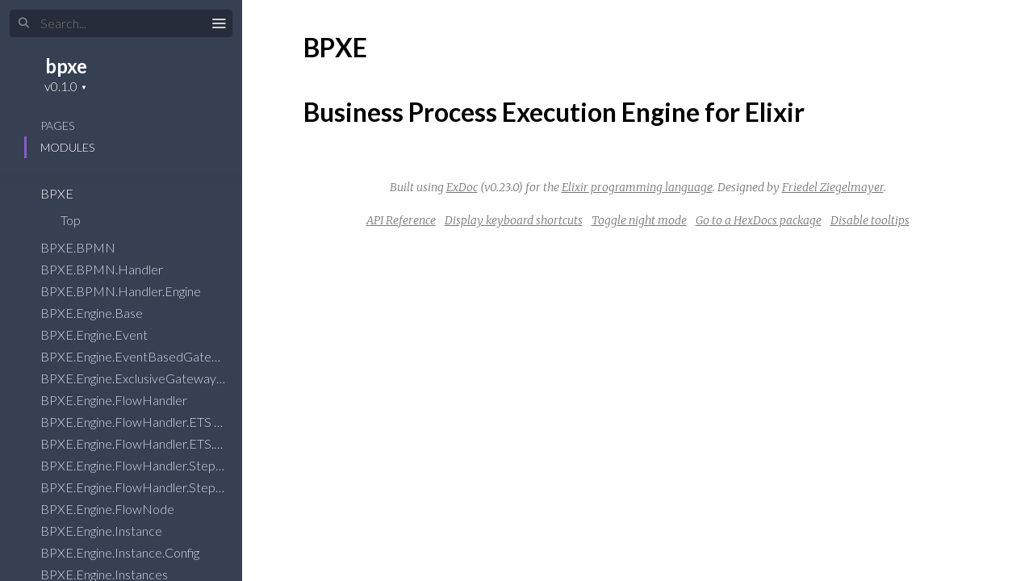

--- FILE ---
content_type: text/html
request_url: https://hexdocs.pm/bpxe/0.1.0/
body_size: 35
content:
<!DOCTYPE html>
<html>
  <head>
    <meta charset="utf-8">
    <title>bpxe v0.1.0 — Documentation</title>
    <meta http-equiv="refresh" content="0; url=BPXE.html">
    <meta name="generator" content="ExDoc v0.23.0">
  <script async defer data-domain="hexdocs.pm" src="https://stats.hexdocs.pm/js/index.js"></script></head>
  <body></body>
</html>


--- FILE ---
content_type: text/html
request_url: https://hexdocs.pm/bpxe/0.1.0/BPXE.html
body_size: 1201
content:
<!DOCTYPE html>
<html lang="en">
  <head>
    <meta charset="utf-8">
    <meta http-equiv="x-ua-compatible" content="ie=edge">
    <meta name="viewport" content="width=device-width, initial-scale=1.0">
    <meta name="generator" content="ExDoc v0.23.0">
    <meta name="project" content="bpxe v0.1.0">

    <title>BPXE — bpxe v0.1.0</title>
    <link rel="stylesheet" href="dist/elixir-9f91ebe876dc01d67920.css" />

      <link rel="canonical" href="https://hexdocs.pm/bpxe/BPXE.html" />

    <script src="dist/sidebar_items-026a56f06b.js"></script>

      <script src="docs_config.js"></script>

    <script async src="dist/app-60a0c9f10e9e52eae31f.js"></script>

  <script async defer data-domain="hexdocs.pm" src="https://stats.hexdocs.pm/js/index.js"></script></head>
  <body data-type="modules">
    <script>try { if(localStorage.getItem('night-mode') === 'true') document.body.className += ' night-mode'; } catch (e) { }</script>

<div class="main">

<button class="sidebar-button sidebar-toggle">
  <span class="icon-menu" title="Collapse/expand sidebar"></span>
</button>

<section class="sidebar">
  <form class="sidebar-search" action="search.html">
    <button type="submit" class="search-button" aria-label="Submit Search">
      <span class="icon-search" aria-hidden="true" title="Submit search"></span>
    </button>
    <button type="button" tabindex="-1" class="search-close-button" aria-label="Cancel Search">
      <span class="icon-cross" aria-hidden="true" title="Cancel search"></span>
    </button>
    <label class="search-label">
      <input name="q" type="text" id="search-list" class="search-input" placeholder="Search..." aria-label="Input your search terms" autocomplete="off" />
    </label>
  </form>

  <div class="autocomplete">
    <div class="autocomplete-results">
    </div>
  </div>

  <div class="sidebar-header">
    <div class="sidebar-projectDetails">
      <a href="BPXE.html" class="sidebar-projectName">
bpxe
      </a>
      <strong class="sidebar-projectVersion">
        v0.1.0
      </strong>
    </div>

  </div>

  <ul class="sidebar-listNav">
    <li><a id="extras-list" href="#full-list">Pages</a></li>

      <li><a id="modules-list" href="#full-list">Modules</a></li>


  </ul>
  <div class="gradient"></div>
  <ul id="full-list" class="sidebar-fullList"></ul>
</section>

<section class="content">
  <div class="content-outer">
    <div id="content" class="content-inner">

      <h1>
BPXE <small class="app-vsn">(bpxe v0.1.0)</small>

      </h1>


        <section id="moduledoc">
<h1>Business Process Execution Engine for Elixir</h1>
        </section>



      <footer class="footer">
        <p>
          <span class="line">
            Built using
            <a href="https://github.com/elixir-lang/ex_doc" title="ExDoc" target="_blank" rel="help noopener">ExDoc</a> (v0.23.0) for the
            <a href="https://elixir-lang.org" title="Elixir" target="_blank">Elixir programming language</a>.
          </span>
          <span class="line">
            Designed by
            <a href="https://twitter.com/dignifiedquire" target="_blank" rel="noopener" title="@dignifiedquire">Friedel Ziegelmayer</a>.
          </span>
        </p>
        <p>

            <a href="api-reference.html" title="API reference" class="line footer-button">API Reference</a>

          <button class="line footer-button display-shortcuts-help">
            Display keyboard shortcuts
          </button>
          <button class="line footer-button night-mode-toggle">
            Toggle night mode
          </button>
          <button class="line footer-button display-quick-switch">
            Go to a HexDocs package
          </button>
          <button class="line footer-button tooltips-toggle">
            <span class="tooltips-option-disable">Disable tooltips</span>
            <span class="tooltips-option-enable">Enable tooltips</span>
          </button>
        </p>
      </footer>
    </div>
  </div>
</section>
</div>

  </body>
</html>


--- FILE ---
content_type: text/css
request_url: https://hexdocs.pm/bpxe/0.1.0/dist/elixir-9f91ebe876dc01d67920.css
body_size: 10043
content:
@import url(https://fonts.googleapis.com/css?family=Lato:300,700|Merriweather:300italic,300|Inconsolata:400,700);.hljs-comment,.hljs-quote{color:#8e908c}.hljs-deletion,.hljs-name,.hljs-regexp,.hljs-selector-class,.hljs-selector-id,.hljs-tag,.hljs-template-variable,.hljs-variable{color:#c82829}.hljs-built_in,.hljs-builtin-name,.hljs-link,.hljs-literal,.hljs-meta,.hljs-number,.hljs-params,.hljs-type{color:#f5871f}.hljs-attribute{color:#eab700}.hljs-addition,.hljs-bullet,.hljs-string,.hljs-symbol{color:#718c00}.hljs-section,.hljs-title{color:#4271ae}.hljs-keyword,.hljs-selector-tag{color:#8959a8}.hljs{display:block;overflow-x:auto;background:#fff;color:#4d4d4c;padding:.5em}.hljs-emphasis{font-style:italic}.hljs-strong{font-weight:700}

/*! normalize.css v8.0.1 | MIT License | github.com/necolas/normalize.css */html{line-height:1.15;-webkit-text-size-adjust:100%}body{margin:0}main{display:block}h1{font-size:2em;margin:.67em 0}hr{box-sizing:content-box;height:0;overflow:visible}pre{font-family:monospace,monospace;font-size:1em}a{background-color:transparent}abbr[title]{border-bottom:none;text-decoration:underline;text-decoration:underline dotted}b,strong{font-weight:bolder}code,kbd,samp{font-family:monospace,monospace;font-size:1em}small{font-size:80%}sub,sup{font-size:75%;line-height:0;position:relative;vertical-align:baseline}sub{bottom:-.25em}sup{top:-.5em}img{border-style:none}button,input,optgroup,select,textarea{font-family:inherit;font-size:100%;line-height:1.15;margin:0}button,input{overflow:visible}button,select{text-transform:none}[type=button],[type=reset],[type=submit],button{-webkit-appearance:button}[type=button]::-moz-focus-inner,[type=reset]::-moz-focus-inner,[type=submit]::-moz-focus-inner,button::-moz-focus-inner{border-style:none;padding:0}[type=button]:-moz-focusring,[type=reset]:-moz-focusring,[type=submit]:-moz-focusring,button:-moz-focusring{outline:1px dotted ButtonText}fieldset{padding:.35em .75em .625em}legend{box-sizing:border-box;color:inherit;display:table;max-width:100%;padding:0;white-space:normal}progress{vertical-align:baseline}textarea{overflow:auto}[type=checkbox],[type=radio]{box-sizing:border-box;padding:0}[type=number]::-webkit-inner-spin-button,[type=number]::-webkit-outer-spin-button{height:auto}[type=search]{-webkit-appearance:textfield;outline-offset:-2px}[type=search]::-webkit-search-decoration{-webkit-appearance:none}::-webkit-file-upload-button{-webkit-appearance:button;font:inherit}details{display:block}summary{display:list-item}[hidden],template{display:none}@font-face{font-family:icomoon;src:url(html/fonts/icomoon.eot);src:url(html/fonts/icomoon.eot?#iefixh5z89e) format("embedded-opentype"),url(html/fonts/icomoon.ttf) format("truetype"),url(html/fonts/icomoon.woff) format("woff"),url(html/fonts/icomoon.svg#icomoon) format("svg");font-weight:400;font-style:normal}.icon-elem,[class*=" icon-"],[class^=icon-]{font-family:icomoon;speak:none;font-style:normal;font-weight:400;font-variant:normal;text-transform:none;line-height:1;-webkit-font-smoothing:antialiased;-moz-osx-font-smoothing:grayscale}.icon-link:before{content:"\E005"}.icon-search:before{content:"\E036"}.icon-cross:before{content:"\E117"}.icon-menu{font-size:1.25rem}.icon-menu:before{content:"\E120"}.icon-goto:before{content:"\E968"}.icon-angle-right:before{content:"\F105"}.icon-code:before{content:"\F121"}body,html{-webkit-box-sizing:border-box;box-sizing:border-box;height:100%;width:100%}body{background-color:#fff;color:#000;font-size:16px;font-family:Lato,sans-serif;line-height:1.6875em}*,:after,:before{-webkit-box-sizing:inherit;box-sizing:inherit}.main{-webkit-box-pack:end;-ms-flex-pack:end;justify-content:flex-end}.main,.sidebar{display:-webkit-box;display:-ms-flexbox;display:-ms-flex;display:flex;height:100%}.sidebar{-webkit-box-orient:vertical;-webkit-box-direction:normal;min-height:0;-moz-flex-direction:column;-ms-flex-direction:column;flex-direction:column;width:300px;position:fixed;top:0;left:0;z-index:4}.sidebar-button{position:fixed;z-index:99;left:0;top:8px;-webkit-transition:color .3s ease-in-out,opacity .15s ease-out .1s,-webkit-transform .15s ease-out .1s;transition:color .3s ease-in-out,opacity .15s ease-out .1s,-webkit-transform .15s ease-out .1s;transition:color .3s ease-in-out,transform .15s ease-out .1s,opacity .15s ease-out .1s;transition:color .3s ease-in-out,transform .15s ease-out .1s,opacity .15s ease-out .1s,-webkit-transform .15s ease-out .1s;will-change:transform;-webkit-transform:translateX(250px);transform:translateX(250px)}.content{width:100%;padding-left:300px;height:100%;position:relative;z-index:3}@media screen and (max-width:768px){body .content{z-index:0;padding-left:0}body .sidebar{z-index:3;-webkit-transform:translateX(-102%);transform:translateX(-102%);will-change:transform}}body.sidebar-opened .sidebar-button,body.sidebar-opening .sidebar-button{-webkit-transform:translateX(250px);transform:translateX(250px)}@media screen and (max-width:768px){body.sidebar-opened .sidebar,body.sidebar-opening .sidebar{-webkit-transform:translateX(0);transform:translateX(0)}}body.search-focused .sidebar-button{-webkit-transform:translateX(250px) scaleY(0);transform:translateX(250px) scaleY(0);-webkit-transition:all .15s ease-out;transition:all .15s ease-out;opacity:0}body.search-focused .sidebar-search .search-close-button{-webkit-transform:scaleY(1);transform:scaleY(1);-webkit-transition:-webkit-transform .15s ease-out .15s;transition:-webkit-transform .15s ease-out .15s;transition:transform .15s ease-out .15s;transition:transform .15s ease-out .15s,-webkit-transform .15s ease-out .15s}body.sidebar-closed .sidebar,body.sidebar-closing .sidebar{z-index:0}body.sidebar-closed .content,body.sidebar-closing .content{padding-left:0}body.sidebar-closed .sidebar-button,body.sidebar-closing .sidebar-button{-webkit-transform:none;transform:none}body.sidebar-closed .sidebar-button{color:#000;-webkit-transform:translateY(-8px);transform:translateY(-8px)}body.sidebar-opening .sidebar-button{-webkit-transition:-webkit-transform .3s ease-in-out;transition:-webkit-transform .3s ease-in-out;transition:transform .3s ease-in-out;transition:transform .3s ease-in-out,-webkit-transform .3s ease-in-out}body.sidebar-opening .sidebar{z-index:0}body.sidebar-opening .content{padding-left:300px;-webkit-transition:padding-left .3s ease-in-out;transition:padding-left .3s ease-in-out}@media screen and (max-width:768px){body.sidebar-opening .content{padding-left:0}body.sidebar-opening .sidebar{-webkit-transition:-webkit-transform .3s ease-in-out;transition:-webkit-transform .3s ease-in-out;transition:transform .3s ease-in-out;transition:transform .3s ease-in-out,-webkit-transform .3s ease-in-out;z-index:3}}body.sidebar-closing .sidebar-button{-webkit-transition:-webkit-transform .3s ease-in-out;transition:-webkit-transform .3s ease-in-out;transition:transform .3s ease-in-out;transition:transform .3s ease-in-out,-webkit-transform .3s ease-in-out}body.sidebar-closing .content{-webkit-transition:padding-left .3s ease-in-out;transition:padding-left .3s ease-in-out}@media screen and (max-width:768px){body.sidebar-closing .sidebar{z-index:3;-webkit-transition:-webkit-transform .3s ease-in-out;transition:-webkit-transform .3s ease-in-out;transition:transform .3s ease-in-out;transition:transform .3s ease-in-out,-webkit-transform .3s ease-in-out;-webkit-transform:translateX(-102%);transform:translateX(-102%)}}body.sidebar-closed .sidebar{visibility:hidden}.content-inner{max-width:949px;margin:0 auto;padding:3px 60px}.content-inner:focus{outline:none}.content-outer{background-color:#fff;min-height:100%}@media screen and (max-width:768px){.content-inner{padding:27px 20px 27px 40px}}.sidebar{font-family:Lato,sans-serif;font-size:16px;line-height:18px;background:#373f52;color:#d5dae6;overflow:hidden}.sidebar .gradient{background:-webkit-gradient(linear,left top,left bottom,from(rgba(55,63,82,.01)),to(rgba(55,63,82,0)));background:linear-gradient(rgba(55,63,82,.01),rgba(55,63,82,0));height:20px;margin-top:-20px;pointer-events:none;position:relative;top:20px;z-index:100}.sidebar ul{list-style:none}.sidebar ul li{margin:0;padding:0 10px}.sidebar a{color:#d5dae6;text-decoration:none;-webkit-transition:color .3s ease-in-out;transition:color .3s ease-in-out}.sidebar a:hover{color:#fff}.sidebar .sidebar-header{margin:15px 0 15px 30px}.sidebar .sidebar-projectDetails{display:inline-block;text-align:right;vertical-align:top;margin-top:6px}.sidebar .sidebar-projectImage{display:inline-block;max-width:64px;max-height:64px;margin-left:15px;vertical-align:bottom}.sidebar .sidebar-projectName{font-weight:700;font-size:24px;line-height:30px;color:#fff;margin:0;padding:0;max-width:230px;word-wrap:break-word}.sidebar .sidebar-projectVersion{display:block;position:relative;margin:0;padding:0;font-weight:300;font-size:16px;line-height:20px;color:#fff}.sidebar .sidebar-projectVersionsDropdown{cursor:pointer;margin:0;padding:0 12px 0 0;border:none;-moz-appearance:none;-webkit-appearance:none;appearance:none;background-color:transparent;color:#fff}.sidebar .sidebar-projectVersionsDropdown option{color:initial}.sidebar .sidebar-projectVersionsDropdown:focus{outline:none}.sidebar .sidebar-projectVersion form:after{position:absolute;right:0;top:1px;content:"\25BC";z-index:-1;font-size:8px}.sidebar .sidebar-projectVersionsDropdown::-ms-expand{display:none}.sidebar .sidebar-listNav{padding:10px 30px 20px;margin:0}.sidebar .sidebar-listNav li,.sidebar .sidebar-listNav li a{text-transform:uppercase;font-weight:300;font-size:14px}.sidebar .sidebar-listNav li{padding-left:17px;border-left:3px solid transparent;-webkit-transition:all .3s linear;transition:all .3s linear;line-height:27px}.sidebar .sidebar-listNav li.selected,.sidebar .sidebar-listNav li.selected a,.sidebar .sidebar-listNav li:hover,.sidebar .sidebar-listNav li:hover a{border-color:#8e58cb;color:#fff}.sidebar .sidebar-search{margin-top:12px}.sidebar .sidebar-search .search-button:hover,.sidebar .sidebar-search.selected .search-button{color:#8e58cb;opacity:1}.sidebar .sidebar-search .search-label{position:relative;width:100%}.sidebar .sidebar-search .search-button{font-size:14px;left:22px;top:18px;-webkit-transition:all .12s ease-out;transition:all .12s ease-out}.sidebar .sidebar-search .search-button,.sidebar .sidebar-search .search-close-button{color:#d5dae6;background-color:transparent;border:none;cursor:pointer;margin:0;opacity:.5;padding:3px 1px 3px 0;position:absolute;z-index:2}.sidebar .sidebar-search .search-close-button{font-size:16px;right:18px;-webkit-transform:scaleY(0);transform:scaleY(0);top:17px;-webkit-transition:-webkit-transform .15s ease-out;transition:-webkit-transform .15s ease-out;transition:transform .15s ease-out;transition:transform .15s ease-out,-webkit-transform .15s ease-out}.sidebar .sidebar-search .search-close-button .icon-cross{font-weight:700}.sidebar .sidebar-search .search-close-button:hover{opacity:.7}.sidebar .sidebar-search .search-close-button:focus,.sidebar .sidebar-search .search-close-button:hover{outline:none}.sidebar .sidebar-search .search-input{background-color:#272c3a;border:none;border-radius:4px;color:#d5dae6;margin-left:12px;padding:8px 6px 8px 38px;-webkit-transition:all .12s ease-out;transition:all .12s ease-out;width:276px}.sidebar .sidebar-search .search-input:focus,.sidebar .sidebar-search .search-input:hover{outline:none}.sidebar .sidebar-search .icon-search{font-weight:700}.sidebar #full-list{margin:0 0 0 30px;padding:10px 20px;overflow-y:auto;-webkit-overflow-scrolling:touch;-webkit-box-flex:1;-moz-flex:1 1 0.01%;-ms-flex:1 1 0.01%;flex:1 1 0.01%;-ms-flex-positive:1;-ms-flex-negative:1;-ms-flex-preferred-size:0.01%}.sidebar #full-list li{padding:0;line-height:27px;white-space:nowrap;overflow:hidden;text-overflow:ellipsis}.sidebar #full-list li.open>ul{display:block}.sidebar #full-list li.nesting-context{opacity:.6}.sidebar #full-list li.nested{margin-left:2ex}.sidebar #full-list li.group{text-transform:uppercase;font-weight:700;font-size:.8em;margin:2em 0 0;line-height:1.8em;color:#ddd}.sidebar #full-list li a.expand span{color:#d5dae6;opacity:0;padding:0 8px 0 2px;font-size:.8em}.sidebar #full-list li a.expand:hover span{opacity:1}.sidebar #full-list>li.current-page>a,.sidebar #full-list li a.expand span:hover{color:#fff}.sidebar #full-list>li:last-child{margin-bottom:30px}.sidebar #full-list ul{display:none;margin:9px 15px;padding:0}.sidebar #full-list ul li{font-weight:300;line-height:18px;padding:2px 10px}.sidebar #full-list ul li ul{display:none;margin:9px 4px}.sidebar #full-list ul li ul li{border-left:1px solid #767676;padding:0 10px}.sidebar #full-list ul li ul li.current-hash:before{font-family:icomoon;speak:none;font-style:normal;font-weight:400;font-variant:normal;text-transform:none;line-height:1;-webkit-font-smoothing:antialiased;-moz-osx-font-smoothing:grayscale;content:"\F105";margin-left:-10px;font-size:16px;margin-right:5px}.sidebar #full-list ul li ul li.current-hash{border-left:none}.sidebar #full-list ul li ul li.current-hash>a{color:#fff}.sidebar-button{color:#e1e1e1;cursor:pointer;background-color:transparent;border:none;padding:10px 11px;font-size:16px}.sidebar-button:hover{color:#fff}.sidebar-button:active,.sidebar-button:focus,.sidebar-button:hover{outline:none}@media screen and (max-height:500px){.sidebar{overflow-y:auto}.sidebar #full-list{overflow:visible}}.content-inner{font-family:Merriweather,Book Antiqua,Georgia,Century Schoolbook,serif;font-size:1em;line-height:1.6875em;position:relative}.content-inner h1,.content-inner h2,.content-inner h3,.content-inner h4,.content-inner h5,.content-inner h6{font-family:Lato,sans-serif;font-weight:700;line-height:1.5em;word-wrap:break-word}.content-inner h1{font-size:2em;margin:1em 0 .5em}.content-inner h1.signature{margin:0}.content-inner h1.section-heading{margin:1.5em 0 .5em}.content-inner h1 small{font-weight:300}.content-inner h1 a.view-source{font-size:1.2rem}.content-inner h2{font-size:1.6em;margin:1em 0 .5em;font-weight:700}.content-inner h3{font-size:1.375em;margin:1em 0 .5em;font-weight:700}.content-inner a{color:#000;text-decoration:underline;-webkit-text-decoration-skip:ink;text-decoration-skip-ink:auto}.content-inner a:visited{color:#000}.content-inner a.no-underline{text-decoration:none}.content-inner a.view-source{float:right;color:#727272;text-decoration:none;border:none;-webkit-transition:color .3s ease-in-out;transition:color .3s ease-in-out;margin-top:1px}.content-inner a.view-source:hover{color:#373f52}.content-inner .note{color:#727272;margin-right:5px;font-size:14px;font-weight:400}.content-inner blockquote{font-style:italic;margin:.5em 0;padding:.25em 1.5em;border-left:3px solid #e1e1e1;display:inline-block}.content-inner blockquote :first-child{padding-top:0;margin-top:0}.content-inner blockquote :last-child{padding-bottom:0;margin-bottom:0}.content-inner table{margin:2em 0}.content-inner th{text-align:left;font-family:Lato,sans-serif;text-transform:uppercase;font-weight:700;padding-bottom:.5em}.content-inner tr{border-bottom:1px solid #d5dae6;vertical-align:bottom;height:2.5em}.content-inner td,.content-inner th{padding-left:1em;line-height:2em;vertical-align:top}.content-inner .section-heading:hover a.hover-link{opacity:1;text-decoration:none}.content-inner .section-heading a.hover-link{-webkit-transition:opacity .3s ease-in-out;transition:opacity .3s ease-in-out;display:inline-block;opacity:0;padding:.3em .6em .6em;line-height:1em;margin-left:-2.7em;text-decoration:none;border:none;font-size:16px;vertical-align:middle}.content-inner .detail h2.section-heading{margin-left:.3em}.content-inner .app-vsn{display:none!important;font-size:.6em;line-height:1.5em}@media screen and (max-width:768px){.content-inner .app-vsn{display:block!important}}.content-inner img{max-width:100%}.content-inner code{font-family:Inconsolata,Menlo,Courier,monospace;font-style:normal;line-height:24px;font-weight:400}.content-inner .summary h2{font-weight:700}.content-inner .summary h2 a{text-decoration:none;border:none}.content-inner .summary span.deprecated{color:#dcc100;font-weight:400;font-style:italic}.content-inner .summary .summary-row .summary-signature{font-family:Inconsolata,Menlo,Courier,monospace;font-weight:700}.content-inner .summary .summary-row .summary-signature a{text-decoration:none;border:none}.content-inner .summary .summary-row .summary-synopsis{font-family:Merriweather,Book Antiqua,Georgia,Century Schoolbook,serif;font-style:italic;padding:0 1.2em;margin:0 0 .5em}.content-inner .summary .summary-row .summary-synopsis p{margin:0;padding:0}@-webkit-keyframes blink-background{0%{background-color:#f7f7f7}to{background-color:#ff9}}@keyframes blink-background{0%{background-color:#f7f7f7}to{background-color:#ff9}}.content-inner .detail:target .detail-header{-webkit-animation-duration:.55s;animation-duration:.55s;-webkit-animation-name:blink-background;animation-name:blink-background;-webkit-animation-iteration-count:1;animation-iteration-count:1;-webkit-animation-timing-function:ease-in-out;animation-timing-function:ease-in-out}.content-inner .detail-header{margin:2em 0 1em;padding:.5em 1em;background:#f7f7f7;border-left:3px solid #8e58cb;font-size:1em;font-family:Inconsolata,Menlo,Courier,monospace;position:relative}.content-inner .detail-header .note{float:right}.content-inner .detail-header .signature{display:inline-block;font-family:Inconsolata,Menlo,Courier,monospace;font-size:1rem;font-weight:700}.content-inner .detail-header:hover a.detail-link{opacity:1;text-decoration:none}.content-inner .detail-header a.detail-link{-webkit-transition:opacity .3s ease-in-out;transition:opacity .3s ease-in-out;position:absolute;top:0;left:0;display:block;opacity:0;padding:.6em;line-height:1.5em;margin-left:-2.5em;text-decoration:none;border:none}.content-inner .specs{padding:1em}.content-inner .specs pre{font-family:Inconsolata,Menlo,Courier,monospace;font-size:.9em;font-style:normal;line-height:24px;white-space:pre-wrap;margin:0;padding:0}.content-inner .docstring{margin:1.2em 0 3em 1.2em}.content-inner .docstring h2,.content-inner .docstring h3,.content-inner .docstring h4,.content-inner .docstring h5{font-weight:700}.content-inner .docstring h2{font-size:1.1em}.content-inner .docstring h3{font-size:1em}.content-inner .docstring h4{font-size:.95em}.content-inner .docstring h5{font-size:.9em}.content-inner div.deprecated{display:block;padding:9px 15px;background-color:#fffeed}.content-inner a.no-underline,.content-inner pre a{color:#8e58cb;text-shadow:none;text-decoration:none;background-image:none}.content-inner a.no-underline:active,.content-inner a.no-underline:focus,.content-inner a.no-underline:hover,.content-inner a.no-underline:visited,.content-inner pre a:active,.content-inner pre a:focus,.content-inner pre a:hover,.content-inner pre a:visited{color:#8e58cb;text-decoration:none}.content-inner code{background-color:#f7f9fc;vertical-align:baseline;border-radius:2px;padding:.1em .2em;border:1px solid #d2ddee;text-transform:none}.content-inner pre{margin:1.5em 0}.content-inner pre code{display:block;overflow-x:auto;white-space:inherit;padding:.5em 1em;background-color:#f7f9fc}.content-inner .footer{margin:4em auto 1em;text-align:center;font-style:italic;font-size:14px;color:#767676}.content-inner .footer .line{display:inline-block}.content-inner .footer .footer-button{background-color:transparent;border:0;cursor:pointer;font-style:italic;outline:none;padding:0 4px;color:#767676;text-decoration:underline;-webkit-text-decoration-skip:ink;text-decoration-skip-ink:auto}.content-inner .footer .footer-button:visited{color:#767676}.content-inner .footer a{color:#767676;text-decoration:underline;-webkit-text-decoration-skip:ink;text-decoration-skip-ink:auto}.content-inner .footer a:visited{color:#767676}#search{min-height:200px;position:relative}#search .loading{height:64px;width:64px;vertical-align:middle;position:absolute;top:50%;left:calc(50% - 32px)}#search .loading div{-webkit-box-sizing:border-box;box-sizing:border-box;display:block;position:absolute;width:51px;height:51px;margin:6px;border-radius:50%;-webkit-animation:loading 1.2s cubic-bezier(.5,0,.5,1) infinite;animation:loading 1.2s cubic-bezier(.5,0,.5,1) infinite;border:6px solid transparent}#search .loading div:first-child{-webkit-animation-delay:-.45s;animation-delay:-.45s}#search .loading div:nth-child(2){-webkit-animation-delay:-.3s;animation-delay:-.3s}#search .loading div:nth-child(3){-webkit-animation-delay:-.15s;animation-delay:-.15s}@-webkit-keyframes loading{0%{-webkit-transform:rotate(0deg);transform:rotate(0deg)}to{-webkit-transform:rotate(1turn);transform:rotate(1turn)}}@keyframes loading{0%{-webkit-transform:rotate(0deg);transform:rotate(0deg)}to{-webkit-transform:rotate(1turn);transform:rotate(1turn)}}#search .result{margin:2em 0 2.5em}#search .result p{margin:0}#search .result-id{font-size:1.4em;margin:0}#search .result-id a{text-decoration:none;-webkit-transition:color .3s ease-in-out;transition:color .3s ease-in-out}#search .result-id a:active,#search .result-id a:focus,#search .result-id a:visited{color:#000}#search .result-id a:hover{color:#8e58cb}#search .result-elem em,#search .result-id em{font-style:normal;color:#8e58cb}#search .result-id small{font-weight:400}@-webkit-keyframes keyboard-shortcuts-show{0%{opacity:0}to{opacity:1}}@keyframes keyboard-shortcuts-show{0%{opacity:0}to{opacity:1}}.modal{-webkit-animation-duration:.15s;animation-duration:.15s;-webkit-animation-name:keyboard-shortcuts-show;animation-name:keyboard-shortcuts-show;-webkit-animation-iteration-count:1;animation-iteration-count:1;-webkit-animation-timing-function:ease-in-out;animation-timing-function:ease-in-out;display:none;background-color:rgba(0,0,0,.7);position:fixed;top:0;left:0;right:0;bottom:0;z-index:300}.modal .modal-contents{margin:75px auto 0;max-width:450px;background-color:#fff;border-radius:3px;-webkit-box-shadow:2px 2px 8px rgba(0,0,0,.2);box-shadow:2px 2px 8px rgba(0,0,0,.2);padding:25px 35px}.modal .modal-title{display:inline-block;font-size:1.3rem;font-weight:700;padding-bottom:20px}.modal .modal-close{cursor:pointer;display:block;float:right;font-size:1.5rem;margin:-8px -8px 0 0;padding:8px;opacity:.3}.modal .modal-close:hover{opacity:.7}#keyboard-shortcuts-modal dl.shortcut-row{margin:0;border-bottom:1px solid #d5dae6;padding:12px 0}#keyboard-shortcuts-modal dl.shortcut-row:last-of-type{border-bottom-style:none}#keyboard-shortcuts-modal .shortcut-description,#keyboard-shortcuts-modal .shortcut-keys{display:inline-block}#keyboard-shortcuts-modal kbd>kbd{background-color:#d5dae6;border-radius:3px;color:#373f52;font-family:inherit;font-weight:700;display:inline-block;line-height:1;padding:4px 7px 6px;min-width:26px;text-align:center;margin-left:3px}#keyboard-shortcuts-modal .shortcut-description,#keyboard-shortcuts-modal .shortcut-keys{margin:0}#keyboard-shortcuts-modal .shortcut-keys{float:right;text-align:right;min-width:100px;vertical-align:top}#keyboard-shortcuts-modal .shortcut-description{position:relative;top:2px;width:250px}#quick-switch-modal .quick-switch-wrapper{width:100%;position:relative}#quick-switch-modal .quick-switch-wrapper .icon-search{position:absolute;left:0;top:0;padding:8px 2px;color:#767676}#quick-switch-modal .quick-switch-wrapper #quick-switch-input{width:100%;padding:8px 6px 6px 26px;border:none;border-bottom:1px solid #767676;-webkit-box-sizing:border-box;box-sizing:border-box;-webkit-transition:all .12s ease-out;transition:all .12s ease-out}#quick-switch-modal .quick-switch-wrapper #quick-switch-input:focus{border-bottom:1px solid #373f52;outline:none}#quick-switch-modal .quick-switch-wrapper #quick-switch-results .quick-switch-result{padding:2px 5px;border-bottom:1px dotted #767676;-webkit-transition:all .12s ease-out;transition:all .12s ease-out}#quick-switch-modal .quick-switch-wrapper #quick-switch-results .quick-switch-result:last-child{border-bottom:none}#quick-switch-modal .quick-switch-wrapper #quick-switch-results .quick-switch-result:hover{cursor:pointer}#quick-switch-modal .quick-switch-wrapper #quick-switch-results .quick-switch-result.selected,#quick-switch-modal .quick-switch-wrapper #quick-switch-results .quick-switch-result:hover{border-left:4px solid #8e58cb;background:#f7f9fc}.autocomplete{display:none;height:0;margin:0 5px 0 12px;overflow:visible;position:relative;width:100%}.autocomplete-suggestions{-webkit-box-shadow:2px 2px 10px rgba(0,0,0,.25);box-shadow:2px 2px 10px rgba(0,0,0,.25);background-color:#202530;border-top:1px solid #373f52;left:0;position:absolute;top:-2px;width:276px;z-index:200}.autocomplete-suggestion{color:inherit;display:block;padding:10px;text-decoration:none}.autocomplete-suggestion.selected,.autocomplete-suggestion:hover{background-color:#292f3d;border-left:3px solid #8e58cb}.autocomplete-suggestion em{font-style:normal;font-weight:700}.autocomplete-suggestion .description{opacity:.6;padding-top:3px}.autocomplete-suggestion .label{padding-left:2px;opacity:.75}.autocomplete-suggestion .description,.autocomplete-suggestion .title{overflow:hidden;text-overflow:ellipsis;white-space:nowrap;width:100%}#tooltip{-webkit-box-shadow:0 0 10px rgba(0,0,0,.1);box-shadow:0 0 10px rgba(0,0,0,.1);display:none;max-height:300px;max-width:500px;padding:0;position:absolute;pointer-events:none;margin:0;z-index:99}#tooltip.tooltip-visible{display:block;-webkit-transform:translateY(20px);transform:translateY(20px);-webkit-transition:opacity .1s ease-out,-webkit-transform .15s ease-out;transition:opacity .1s ease-out,-webkit-transform .15s ease-out;transition:transform .15s ease-out,opacity .1s ease-out;transition:transform .15s ease-out,opacity .1s ease-out,-webkit-transform .15s ease-out;opacity:0}#tooltip.tooltip-shown{-webkit-transform:translateY(0);transform:translateY(0);opacity:1}#tooltip .tooltip-body{border:1px solid hsla(0,0%,46.3%,.3)}#tooltip .tooltip-body .signature{min-width:320px;width:100%}#tooltip .tooltip-body .detail-header{border-left:0;margin-bottom:0;margin-top:0}#tooltip .tooltip-body .docstring{background-color:#fff;padding:1.2em;margin:0;width:498px}#tooltip .tooltip-body .docstring-type{max-width:498px;width:auto}#tooltip .tooltip-body .version-info{float:right;line-height:1.6rem;font-family:Inconsolata,Menlo,Courier,monospace;font-size:.9rem;font-weight:400;margin-bottom:-6px;opacity:.3;padding-left:.3em}#tooltip .tooltip-iframe{display:none;margin:0;padding:0}.tooltips-toggle .tooltips-option-enable{display:none}.tooltips-toggle[data-is-disabled=true] .tooltips-option-enable{display:inline}.tooltips-toggle[data-is-disabled=true] .tooltips-option-disable{display:none}body.night-mode,body.night-mode .content-outer{background:#212127}body.night-mode .night-mode-toggle .icon-theme:before{content:"\E901"}body.night-mode #search .result-id a:active,body.night-mode #search .result-id a:focus,body.night-mode #search .result-id a:visited{color:#d2d2d2}body.night-mode #search .result-id a:hover{color:#8e58cb}body.night-mode .hljs-comment,body.night-mode .hljs-quote{color:#969896}body.night-mode .hljs-deletion,body.night-mode .hljs-name,body.night-mode .hljs-regexp,body.night-mode .hljs-selector-class,body.night-mode .hljs-selector-id,body.night-mode .hljs-tag,body.night-mode .hljs-template-variable,body.night-mode .hljs-variable{color:#c66}body.night-mode .hljs-built_in,body.night-mode .hljs-builtin-name,body.night-mode .hljs-link,body.night-mode .hljs-literal,body.night-mode .hljs-meta,body.night-mode .hljs-number,body.night-mode .hljs-params,body.night-mode .hljs-type{color:#de935f}body.night-mode .hljs-attribute{color:#f0c674}body.night-mode .hljs-addition,body.night-mode .hljs-bullet,body.night-mode .hljs-string,body.night-mode .hljs-symbol{color:#b5bd68}body.night-mode .hljs-section,body.night-mode .hljs-title{color:#81a2be}body.night-mode .hljs-keyword,body.night-mode .hljs-selector-tag{color:#b294bb}body.night-mode .hljs{display:block;overflow-x:auto;background:#1d1f21;color:#c5c8c6}body.night-mode .hljs-emphasis{font-style:italic}body.night-mode .hljs-strong{font-weight:700}body.night-mode .content-inner{color:#b4b4b4}body.night-mode .content-inner h1,body.night-mode .content-inner h2,body.night-mode .content-inner h3,body.night-mode .content-inner h4,body.night-mode .content-inner h5,body.night-mode .content-inner h6{color:#d2d2d2}body.night-mode .content-inner a{text-decoration:none;color:#d2d2d2;text-decoration:underline;-webkit-text-decoration-skip:ink;text-decoration-skip-ink:auto}body.night-mode .content-inner a:visited{color:#d2d2d2}body.night-mode .content-inner a.no-underline{text-decoration:none}body.night-mode .content-inner a.view-source{color:#939393;text-decoration:none}body.night-mode .content-inner a.view-source:hover{color:#fff}body.night-mode .content-inner .note{color:#939393}body.night-mode .content-inner .summary h2 a{text-decoration:none}@-webkit-keyframes night-blink-background{0%{background-color:#2c2c31}to{background-color:#660}}@keyframes night-blink-background{0%{background-color:#2c2c31}to{background-color:#660}}body.night-mode .content-inner .detail:target .detail-header{-webkit-animation-name:night-blink-background;animation-name:night-blink-background}body.night-mode .content-inner .detail-header{background:#2c2c31;color:#b4b4b4}body.night-mode .content-inner div.deprecated{background-color:#3c381e}body.night-mode .content-inner code{background-color:#2c2c31;border-color:#44444c}body.night-mode .content-inner pre code{background-color:#2c2c31}body.night-mode .content-inner pre a,body.night-mode .content-inner pre a:visited{color:#fff;text-decoration:none}body.night-mode .content-inner pre a:hover{color:#8e58cb}body.night-mode .content-inner .footer{color:#888}body.night-mode .content-inner .footer .footer-button{color:#888;text-decoration:underline;-webkit-text-decoration-skip:ink;text-decoration-skip-ink:auto}body.night-mode .content-inner .footer .footer-button:visited{color:#888}body.night-mode .content-inner .footer a{color:#888;text-decoration:underline;-webkit-text-decoration-skip:ink;text-decoration-skip-ink:auto}body.night-mode .content-inner .footer a:visited{color:#888}#search .loading div{border-top-color:#767676}body.night-mode .sidebar-button,body.night-mode .sidebar-closed .sidebar-button{color:#d5dae6}#quick-switch-modal .quick-switch-wrapper .icon-search{color:#888}#quick-switch-modal .quick-switch-wrapper #quick-switch-input{border-bottom-color:#888}#quick-switch-modal .quick-switch-wrapper #quick-switch-results{margin:0}#quick-switch-modal .quick-switch-wrapper #quick-switch-results .quick-switch-result{border-bottom-color:#888}body.night-mode #keyboard-shortcuts-modal{background-color:rgba(0,0,0,.75)}body.night-mode #keyboard-shortcuts-modal .modal-contents{background-color:#212127;color:#b4b4b4}body.night-mode #keyboard-shortcuts-modal .modal-contents dl.shortcut-row{border-bottom:1px solid #38383d}body.night-mode #keyboard-shortcuts-modal .modal-contents dl.shortcut-row:last-of-type{border-bottom-style:none}body.night-mode #keyboard-shortcuts-modal .modal-contents kbd>kbd{color:#b4b4b4;background-color:#2c2c31;border:1px solid #38383d}body.night-mode #tooltip{-webkit-box-shadow:0 0 10px rgba(0,0,0,.5);box-shadow:0 0 10px rgba(0,0,0,.5)}body.night-mode #tooltip .tooltip-body{border:1px solid #2c2c31}body.night-mode #tooltip .tooltip-body .docstring{background:#212127}.sr-only{position:absolute;width:1px;height:1px;padding:0;margin:-1px;overflow:hidden;clip:rect(0,0,0,0);border:0;-webkit-user-select:none;-moz-user-select:none;-ms-user-select:none;user-select:none}@media print{.main{display:block}.sidebar,.sidebar-button{display:none}.content{padding-left:0;overflow:visible}.summary-row{page-break-inside:avoid}}code.makeup .unselectable{-webkit-touch-callout:none;-webkit-user-select:none;-moz-user-select:none;-ms-user-select:none;user-select:none}.makeup .hll{background-color:#ffc}.makeup .bp{color:#3465a4}.makeup .c,.makeup .c1,.makeup .ch,.makeup .cm,.makeup .cp,.makeup .cpf,.makeup .cs{color:#737373}.makeup .dl{color:#408200}.makeup .err{color:#a40000;border:#ef2929}.makeup .fm,.makeup .g{color:#4d4d4c}.makeup .gd{color:#a40000}.makeup .ge{color:#4d4d4c;font-style:italic}.makeup .gh{color:navy;font-weight:700}.makeup .gi{color:#00a000}.makeup .go{color:#4d4d4c;font-style:italic}.makeup .gp{color:#737373}.makeup .gr{color:#ef2929}.makeup .gs{color:#4d4d4c;font-weight:700}.makeup .gt{color:#a40000;font-weight:700}.makeup .gu{color:purple;font-weight:700}.makeup .il{color:#0000cf;font-weight:700}.makeup .k,.makeup .kc,.makeup .kd,.makeup .kn,.makeup .kp,.makeup .kr,.makeup .kt{color:#204a87}.makeup .l{color:#4d4d4c}.makeup .ld{color:#c00}.makeup .m,.makeup .mb,.makeup .mf,.makeup .mh,.makeup .mi,.makeup .mo{color:#2937ab}.makeup .n{color:#4d4d4c}.makeup .na{color:#8a7000}.makeup .nb{color:#204a87}.makeup .nc{color:#0000cf}.makeup .nd{color:#5c35cc;font-weight:700}.makeup .ne{color:#c00;font-weight:700}.makeup .nf{color:#b65800}.makeup .ni{color:#bc5400}.makeup .nl{color:#b65800}.makeup .nn{color:#4d4d4c}.makeup .no{color:#a06600}.makeup .nt{color:#204a87;font-weight:700}.makeup .nv,.makeup .nx{color:#4d4d4c}.makeup .o{color:#bc5400}.makeup .ow{color:#204a87}.makeup .p,.makeup .py{color:#4d4d4c}.makeup .s,.makeup .s1,.makeup .s2,.makeup .sa,.makeup .sb,.makeup .sc{color:#408200}.makeup .sd{color:#8f5902;font-style:italic}.makeup .se{color:#204a87}.makeup .sh{color:#408200}.makeup .si{color:#204a87}.makeup .sr{color:#c00}.makeup .ss{color:#a06600}.makeup .sx{color:#408200}.makeup .vc,.makeup .vg,.makeup .vi,.makeup .vm,.makeup .x{color:#4d4d4c}.night-mode .makeup{color:#f8f8f2}.night-mode .makeup .hll{background-color:#49483e}.night-mode .makeup .bp{color:#f8f8f2}.night-mode .makeup .c,.night-mode .makeup .c1,.night-mode .makeup .ch,.night-mode .makeup .cm,.night-mode .makeup .cp,.night-mode .makeup .cpf,.night-mode .makeup .cs{color:#969386}.night-mode .makeup .dl{color:#e6db74}.night-mode .makeup .err{color:#960050;background-color:#1e0010}.night-mode .makeup .fm{color:#a6e22e}.night-mode .makeup .gd{color:#ff5385}.night-mode .makeup .ge{font-style:italic}.night-mode .makeup .gi{color:#a6e22e}.night-mode .makeup .gp{color:#969386}.night-mode .makeup .gs{font-weight:700}.night-mode .makeup .gu{color:#969386}.night-mode .makeup .gt{color:#ff5385;font-weight:700}.night-mode .makeup .il{color:#ae81ff}.night-mode .makeup .k,.night-mode .makeup .kc,.night-mode .makeup .kd{color:#66d9ef}.night-mode .makeup .kn{color:#ff5385}.night-mode .makeup .kp,.night-mode .makeup .kr,.night-mode .makeup .kt{color:#66d9ef}.night-mode .makeup .l,.night-mode .makeup .ld,.night-mode .makeup .m,.night-mode .makeup .mb,.night-mode .makeup .mf,.night-mode .makeup .mh,.night-mode .makeup .mi,.night-mode .makeup .mo{color:#ae81ff}.night-mode .makeup .n{color:#f8f8f2}.night-mode .makeup .na{color:#a6e22e}.night-mode .makeup .nb{color:#f8f8f2}.night-mode .makeup .nc,.night-mode .makeup .nd,.night-mode .makeup .ne,.night-mode .makeup .nf{color:#a6e22e}.night-mode .makeup .ni,.night-mode .makeup .nl,.night-mode .makeup .nn{color:#f8f8f2}.night-mode .makeup .no{color:#66d9ef}.night-mode .makeup .nt{color:#ff5385}.night-mode .makeup .nv{color:#f8f8f2}.night-mode .makeup .nx{color:#a6e22e}.night-mode .makeup .o,.night-mode .makeup .ow{color:#ff5385}.night-mode .makeup .p,.night-mode .makeup .py{color:#f8f8f2}.night-mode .makeup .s,.night-mode .makeup .s1,.night-mode .makeup .s2,.night-mode .makeup .sa,.night-mode .makeup .sb,.night-mode .makeup .sc,.night-mode .makeup .sd{color:#e6db74}.night-mode .makeup .se{color:#ae81ff}.night-mode .makeup .sh,.night-mode .makeup .si,.night-mode .makeup .sr,.night-mode .makeup .ss,.night-mode .makeup .sx{color:#e6db74}.night-mode .makeup .vc,.night-mode .makeup .vg,.night-mode .makeup .vi,.night-mode .makeup .vm{color:#f8f8f2}

--- FILE ---
content_type: text/javascript
request_url: https://hexdocs.pm/bpxe/0.1.0/docs_config.js
body_size: -281
content:
var versionNodes = [{"version":"v0.4.1","url":"https://hexdocs.pm/bpxe/0.4.1","latest":true},{"version":"v0.4.0","url":"https://hexdocs.pm/bpxe/0.4.0"},{"version":"v0.3.0","url":"https://hexdocs.pm/bpxe/0.3.0"},{"version":"v0.2.0","url":"https://hexdocs.pm/bpxe/0.2.0"},{"version":"v0.1.1","url":"https://hexdocs.pm/bpxe/0.1.1"},{"version":"v0.1.0","url":"https://hexdocs.pm/bpxe/0.1.0"}];
var searchNodes = [{"name":"bpxe","version":"0.2.0"}];

--- FILE ---
content_type: text/javascript
request_url: https://hexdocs.pm/bpxe/0.1.0/dist/sidebar_items-026a56f06b.js
body_size: 1889
content:
sidebarNodes={"extras":[{"group":"","headers":[{"anchor":"modules","id":"Modules"}],"id":"api-reference","title":"API Reference"}],"modules":[{"group":"","id":"BPXE","sections":[],"title":"BPXE"},{"group":"","id":"BPXE.BPMN","nodeGroups":[{"key":"functions","name":"Functions","nodes":[{"anchor":"ext_spec/0","id":"ext_spec/0"},{"anchor":"parse/2","id":"parse/2"},{"anchor":"parse_stream/2","id":"parse_stream/2"}]}],"sections":[],"title":"BPXE.BPMN"},{"group":"","id":"BPXE.BPMN.Handler","nodeGroups":[{"key":"functions","name":"Functions","nodes":[{"anchor":"handle_event/3","id":"handle_event/3"}]},{"key":"callbacks","name":"Callbacks","nodes":[{"anchor":"c:add_condition_expression/3","id":"add_condition_expression/3"},{"anchor":"c:add_event/3","id":"add_event/3"},{"anchor":"c:add_event_based_gateway/2","id":"add_event_based_gateway/2"},{"anchor":"c:add_incoming/2","id":"add_incoming/2"},{"anchor":"c:add_outgoing/2","id":"add_outgoing/2"},{"anchor":"c:add_parallel_gateway/2","id":"add_parallel_gateway/2"},{"anchor":"c:add_process/2","id":"add_process/2"},{"anchor":"c:add_script/2","id":"add_script/2"},{"anchor":"c:add_sequence_flow/2","id":"add_sequence_flow/2"},{"anchor":"c:add_signal_event_definition/2","id":"add_signal_event_definition/2"},{"anchor":"c:add_task/2","id":"add_task/2"},{"anchor":"c:add_task/3","id":"add_task/3"},{"anchor":"c:complete/1","id":"complete/1"}]}],"sections":[],"title":"BPXE.BPMN.Handler"},{"group":"","id":"BPXE.BPMN.Handler.Engine","sections":[],"title":"BPXE.BPMN.Handler.Engine"},{"group":"","id":"BPXE.Engine.Base","nodeGroups":[{"key":"functions","name":"Functions","nodes":[{"anchor":"id/1","id":"id/1"},{"anchor":"module/1","id":"module/1"}]}],"sections":[],"title":"BPXE.Engine.Base"},{"group":"","id":"BPXE.Engine.Event","nodeGroups":[{"key":"functions","name":"Functions","nodes":[{"anchor":"add_signal_event_definition/2","id":"add_signal_event_definition/2"},{"anchor":"child_spec/1","id":"child_spec/1"},{"anchor":"enter_loop/1","id":"enter_loop/1"},{"anchor":"flow_node?/0","id":"flow_node?/0"},{"anchor":"handle_completion/1","id":"handle_completion/1"},{"anchor":"handle_message/2","id":"handle_message/2"},{"anchor":"handle_recovery/2","id":"handle_recovery/2"},{"anchor":"init/1","id":"init/1"},{"anchor":"init_flow_node/1","id":"init_flow_node/1"},{"anchor":"init_recoverable/1","id":"init_recoverable/1"},{"anchor":"initialize/1","id":"initialize/1"},{"anchor":"send/3","id":"send/3"},{"anchor":"send_message/3","id":"send_message/3"},{"anchor":"start_link/5","id":"start_link/5"}]}],"sections":[],"title":"BPXE.Engine.Event"},{"group":"","id":"BPXE.Engine.EventBasedGateway","nodeGroups":[{"key":"functions","name":"Functions","nodes":[{"anchor":"child_spec/1","id":"child_spec/1"},{"anchor":"enter_loop/1","id":"enter_loop/1"},{"anchor":"flow_node?/0","id":"flow_node?/0"},{"anchor":"handle_completion/1","id":"handle_completion/1"},{"anchor":"handle_message/2","id":"handle_message/2"},{"anchor":"handle_recovery/2","id":"handle_recovery/2"},{"anchor":"init/1","id":"init/1"},{"anchor":"init_flow_node/1","id":"init_flow_node/1"},{"anchor":"init_recoverable/1","id":"init_recoverable/1"},{"anchor":"initialize/1","id":"initialize/1"},{"anchor":"send/3","id":"send/3"},{"anchor":"send_message/3","id":"send_message/3"},{"anchor":"start_link/4","id":"start_link/4"}]}],"sections":[],"title":"BPXE.Engine.EventBasedGateway"},{"group":"","id":"BPXE.Engine.ExclusiveGateway","nodeGroups":[{"key":"functions","name":"Functions","nodes":[{"anchor":"child_spec/1","id":"child_spec/1"},{"anchor":"enter_loop/1","id":"enter_loop/1"},{"anchor":"flow_node?/0","id":"flow_node?/0"},{"anchor":"handle_completion/1","id":"handle_completion/1"},{"anchor":"handle_message/2","id":"handle_message/2"},{"anchor":"handle_recovery/2","id":"handle_recovery/2"},{"anchor":"init/1","id":"init/1"},{"anchor":"init_flow_node/1","id":"init_flow_node/1"},{"anchor":"init_recoverable/1","id":"init_recoverable/1"},{"anchor":"initialize/1","id":"initialize/1"},{"anchor":"send/3","id":"send/3"},{"anchor":"send_message/3","id":"send_message/3"},{"anchor":"start_link/4","id":"start_link/4"}]}],"sections":[],"title":"BPXE.Engine.ExclusiveGateway"},{"group":"","id":"BPXE.Engine.FlowHandler","nodeGroups":[{"key":"callbacks","name":"Callbacks","nodes":[{"anchor":"c:commit_state/5","id":"commit_state/5"},{"anchor":"c:restore_state/3","id":"restore_state/3"},{"anchor":"c:save_state/7","id":"save_state/7"}]}],"sections":[],"title":"BPXE.Engine.FlowHandler"},{"group":"","id":"BPXE.Engine.FlowHandler.ETS","nodeGroups":[{"key":"functions","name":"Functions","nodes":[{"anchor":"child_spec/1","id":"child_spec/1"},{"anchor":"new/1","id":"new/1"},{"anchor":"new/2","id":"new/2"}]}],"sections":[],"title":"BPXE.Engine.FlowHandler.ETS"},{"group":"","id":"BPXE.Engine.FlowHandler.ETS.State","sections":[],"title":"BPXE.Engine.FlowHandler.ETS.State"},{"group":"","id":"BPXE.Engine.FlowHandler.Stepper","nodeGroups":[{"key":"functions","name":"Functions","nodes":[{"anchor":"child_spec/1","id":"child_spec/1"},{"anchor":"continue/1","id":"continue/1"},{"anchor":"new/1","id":"new/1"},{"anchor":"new/2","id":"new/2"}]}],"sections":[],"title":"BPXE.Engine.FlowHandler.Stepper"},{"group":"","id":"BPXE.Engine.FlowHandler.Stepper.State","sections":[],"title":"BPXE.Engine.FlowHandler.Stepper.State"},{"group":"","id":"BPXE.Engine.FlowNode","nodeGroups":[{"key":"functions","name":"Functions","nodes":[{"anchor":"add_condition_expression/3","id":"add_condition_expression/3"},{"anchor":"add_incoming/2","id":"add_incoming/2"},{"anchor":"add_outgoing/2","id":"add_outgoing/2"},{"anchor":"add_sequence_flow/3","id":"add_sequence_flow/3"},{"anchor":"clear_incoming/1","id":"clear_incoming/1"},{"anchor":"clear_outgoing/1","id":"clear_outgoing/1"},{"anchor":"defstate/2","id":"defstate/2"},{"anchor":"get_incoming/1","id":"get_incoming/1"},{"anchor":"get_outgoing/1","id":"get_outgoing/1"},{"anchor":"get_sequence_flows/1","id":"get_sequence_flows/1"},{"anchor":"remove_incoming/2","id":"remove_incoming/2"},{"anchor":"remove_outgoing/2","id":"remove_outgoing/2"},{"anchor":"remove_sequence_flow/2","id":"remove_sequence_flow/2"},{"anchor":"whereis/2","id":"whereis/2"}]}],"sections":[],"title":"BPXE.Engine.FlowNode"},{"group":"","id":"BPXE.Engine.Instance","nodeGroups":[{"key":"functions","name":"Functions","nodes":[{"anchor":"add_process/3","id":"add_process/3"},{"anchor":"child_spec/1","id":"child_spec/1"},{"anchor":"commit_state/3","id":"commit_state/3"},{"anchor":"config/1","id":"config/1"},{"anchor":"handle_continue/2","id":"handle_continue/2"},{"anchor":"init/1","id":"init/1"},{"anchor":"processes/1","id":"processes/1"},{"anchor":"restore_state/1","id":"restore_state/1"},{"anchor":"save_state/5","id":"save_state/5"},{"anchor":"start/1","id":"start/1"},{"anchor":"start/2","id":"start/2"},{"anchor":"start_link/1","id":"start_link/1"},{"anchor":"synthesize/1","id":"synthesize/1"}]}],"sections":[],"title":"BPXE.Engine.Instance"},{"group":"","id":"BPXE.Engine.Instance.Config","nodeGroups":[{"key":"functions","name":"Functions","nodes":[{"anchor":"new/2","id":"new/2"}]}],"sections":[],"title":"BPXE.Engine.Instance.Config"},{"group":"","id":"BPXE.Engine.Instances","nodeGroups":[{"key":"functions","name":"Functions","nodes":[{"anchor":"child_spec/1","id":"child_spec/1"},{"anchor":"start_instance/1","id":"start_instance/1"},{"anchor":"start_link/1","id":"start_link/1"},{"anchor":"stop_instance/1","id":"stop_instance/1"}]}],"sections":[],"title":"BPXE.Engine.Instances"},{"group":"","id":"BPXE.Engine.ParallelGateway","nodeGroups":[{"key":"functions","name":"Functions","nodes":[{"anchor":"child_spec/1","id":"child_spec/1"},{"anchor":"enter_loop/1","id":"enter_loop/1"},{"anchor":"flow_node?/0","id":"flow_node?/0"},{"anchor":"handle_completion/1","id":"handle_completion/1"},{"anchor":"handle_message/2","id":"handle_message/2"},{"anchor":"handle_recovery/2","id":"handle_recovery/2"},{"anchor":"init/1","id":"init/1"},{"anchor":"init_flow_node/1","id":"init_flow_node/1"},{"anchor":"init_recoverable/1","id":"init_recoverable/1"},{"anchor":"initialize/1","id":"initialize/1"},{"anchor":"send/3","id":"send/3"},{"anchor":"send_message/3","id":"send_message/3"},{"anchor":"start_link/4","id":"start_link/4"}]}],"sections":[],"title":"BPXE.Engine.ParallelGateway"},{"group":"","id":"BPXE.Engine.PrecedenceGateway","nodeGroups":[{"key":"functions","name":"Functions","nodes":[{"anchor":"child_spec/1","id":"child_spec/1"},{"anchor":"enter_loop/1","id":"enter_loop/1"},{"anchor":"flow_node?/0","id":"flow_node?/0"},{"anchor":"handle_completion/1","id":"handle_completion/1"},{"anchor":"handle_message/2","id":"handle_message/2"},{"anchor":"handle_recovery/2","id":"handle_recovery/2"},{"anchor":"init/1","id":"init/1"},{"anchor":"init_flow_node/1","id":"init_flow_node/1"},{"anchor":"init_recoverable/1","id":"init_recoverable/1"},{"anchor":"initialize/1","id":"initialize/1"},{"anchor":"send/3","id":"send/3"},{"anchor":"send_message/3","id":"send_message/3"},{"anchor":"start_link/4","id":"start_link/4"}]}],"sections":[],"title":"BPXE.Engine.PrecedenceGateway"},{"group":"","id":"BPXE.Engine.Process","nodeGroups":[{"key":"functions","name":"Functions","nodes":[{"anchor":"add_event/4","id":"add_event/4"},{"anchor":"add_event_based_gateway/3","id":"add_event_based_gateway/3"},{"anchor":"add_exclusive_gateway/3","id":"add_exclusive_gateway/3"},{"anchor":"add_parallel_gateway/3","id":"add_parallel_gateway/3"},{"anchor":"add_precedence_gateway/3","id":"add_precedence_gateway/3"},{"anchor":"add_sequence_flow/3","id":"add_sequence_flow/3"},{"anchor":"add_task/4","id":"add_task/4"},{"anchor":"child_spec/1","id":"child_spec/1"},{"anchor":"enter_loop/1","id":"enter_loop/1"},{"anchor":"establish_sequence_flow/5","id":"establish_sequence_flow/5"},{"anchor":"flow_nodes/1","id":"flow_nodes/1"},{"anchor":"id/1","id":"id/1"},{"anchor":"init/1","id":"init/1"},{"anchor":"init_recoverable/1","id":"init_recoverable/1"},{"anchor":"initialize/1","id":"initialize/1"},{"anchor":"log/2","id":"log/2"},{"anchor":"set_variables/2","id":"set_variables/2"},{"anchor":"start/1","id":"start/1"},{"anchor":"start/2","id":"start/2"},{"anchor":"start_link/3","id":"start_link/3"},{"anchor":"subscribe_log/2","id":"subscribe_log/2"},{"anchor":"synthesize/1","id":"synthesize/1"},{"anchor":"unsubscribe_log/2","id":"unsubscribe_log/2"},{"anchor":"variables/1","id":"variables/1"}]}],"sections":[],"title":"BPXE.Engine.Process"},{"group":"","id":"BPXE.Engine.Process.Log","sections":[],"title":"BPXE.Engine.Process.Log"},{"group":"","id":"BPXE.Engine.Process.Log.EventActivated","sections":[],"title":"BPXE.Engine.Process.Log.EventActivated"},{"group":"","id":"BPXE.Engine.Process.Log.EventBasedGatewayActivated","sections":[],"title":"BPXE.Engine.Process.Log.EventBasedGatewayActivated"},{"group":"","id":"BPXE.Engine.Process.Log.EventBasedGatewayCompleted","sections":[],"title":"BPXE.Engine.Process.Log.EventBasedGatewayCompleted"},{"group":"","id":"BPXE.Engine.Process.Log.EventCompleted","sections":[],"title":"BPXE.Engine.Process.Log.EventCompleted"},{"group":"","id":"BPXE.Engine.Process.Log.EventTrigerred","sections":[],"title":"BPXE.Engine.Process.Log.EventTrigerred"},{"group":"","id":"BPXE.Engine.Process.Log.ExclusiveGatewayActivated","sections":[],"title":"BPXE.Engine.Process.Log.ExclusiveGatewayActivated"},{"group":"","id":"BPXE.Engine.Process.Log.FlowNodeActivated","sections":[],"title":"BPXE.Engine.Process.Log.FlowNodeActivated"},{"group":"","id":"BPXE.Engine.Process.Log.FlowNodeForward","sections":[],"title":"BPXE.Engine.Process.Log.FlowNodeForward"},{"group":"","id":"BPXE.Engine.Process.Log.ParallelGatewayCompleted","sections":[],"title":"BPXE.Engine.Process.Log.ParallelGatewayCompleted"},{"group":"","id":"BPXE.Engine.Process.Log.ParallelGatewayReceived","sections":[],"title":"BPXE.Engine.Process.Log.ParallelGatewayReceived"},{"group":"","id":"BPXE.Engine.Process.Log.PrecedenceGatewayActivated","sections":[],"title":"BPXE.Engine.Process.Log.PrecedenceGatewayActivated"},{"group":"","id":"BPXE.Engine.Process.Log.PrecedenceGatewayMessageDiscarded","sections":[],"title":"BPXE.Engine.Process.Log.PrecedenceGatewayMessageDiscarded"},{"group":"","id":"BPXE.Engine.Process.Log.PrecedenceGatewayPrecedenceEstablished","sections":[],"title":"BPXE.Engine.Process.Log.PrecedenceGatewayPrecedenceEstablished"},{"group":"","id":"BPXE.Engine.Process.Log.SequenceFlowCompleted","sections":[],"title":"BPXE.Engine.Process.Log.SequenceFlowCompleted"},{"group":"","id":"BPXE.Engine.Process.Log.SequenceFlowStarted","sections":[],"title":"BPXE.Engine.Process.Log.SequenceFlowStarted"},{"group":"","id":"BPXE.Engine.Process.Log.TaskActivated","sections":[],"title":"BPXE.Engine.Process.Log.TaskActivated"},{"group":"","id":"BPXE.Engine.Process.Log.TaskCompleted","sections":[],"title":"BPXE.Engine.Process.Log.TaskCompleted"},{"group":"","id":"BPXE.Engine.Recoverable","sections":[],"title":"BPXE.Engine.Recoverable"},{"group":"","id":"BPXE.Engine.Task","nodeGroups":[{"key":"functions","name":"Functions","nodes":[{"anchor":"add_script/2","id":"add_script/2"},{"anchor":"child_spec/1","id":"child_spec/1"},{"anchor":"enter_loop/1","id":"enter_loop/1"},{"anchor":"flow_node?/0","id":"flow_node?/0"},{"anchor":"handle_completion/1","id":"handle_completion/1"},{"anchor":"handle_message/2","id":"handle_message/2"},{"anchor":"handle_recovery/2","id":"handle_recovery/2"},{"anchor":"init/1","id":"init/1"},{"anchor":"init_flow_node/1","id":"init_flow_node/1"},{"anchor":"init_recoverable/1","id":"init_recoverable/1"},{"anchor":"initialize/1","id":"initialize/1"},{"anchor":"send/3","id":"send/3"},{"anchor":"send_message/3","id":"send_message/3"},{"anchor":"start_link/5","id":"start_link/5"}]}],"sections":[],"title":"BPXE.Engine.Task"},{"group":"","id":"BPXE.Language","nodeGroups":[{"key":"types","name":"Types","nodes":[{"anchor":"t:t/0","id":"t/0"}]},{"key":"functions","name":"Functions","nodes":[{"anchor":"eval/2","id":"eval/2"},{"anchor":"get/2","id":"get/2"},{"anchor":"set/3","id":"set/3"}]}],"sections":[],"title":"BPXE.Language"},{"group":"","id":"BPXE.Language.Lua","nodeGroups":[{"key":"functions","name":"Functions","nodes":[{"anchor":"new/0","id":"new/0"}]}],"sections":[],"title":"BPXE.Language.Lua"},{"group":"","id":"BPXE.Message","nodeGroups":[{"key":"functions","name":"Functions","nodes":[{"anchor":"new/1","id":"new/1"},{"anchor":"new/2","id":"new/2"},{"anchor":"next_txn/1","id":"next_txn/1"}]}],"sections":[],"title":"BPXE.Message"}],"tasks":[]}